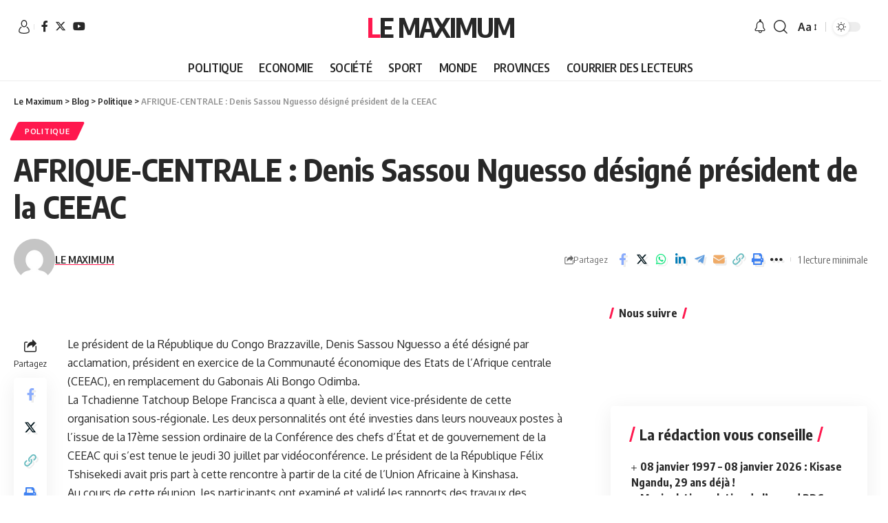

--- FILE ---
content_type: text/html; charset=utf-8
request_url: https://www.google.com/recaptcha/api2/aframe
body_size: 266
content:
<!DOCTYPE HTML><html><head><meta http-equiv="content-type" content="text/html; charset=UTF-8"></head><body><script nonce="DkhaFiAVE7AF2d55gWEhrA">/** Anti-fraud and anti-abuse applications only. See google.com/recaptcha */ try{var clients={'sodar':'https://pagead2.googlesyndication.com/pagead/sodar?'};window.addEventListener("message",function(a){try{if(a.source===window.parent){var b=JSON.parse(a.data);var c=clients[b['id']];if(c){var d=document.createElement('img');d.src=c+b['params']+'&rc='+(localStorage.getItem("rc::a")?sessionStorage.getItem("rc::b"):"");window.document.body.appendChild(d);sessionStorage.setItem("rc::e",parseInt(sessionStorage.getItem("rc::e")||0)+1);localStorage.setItem("rc::h",'1768693753977');}}}catch(b){}});window.parent.postMessage("_grecaptcha_ready", "*");}catch(b){}</script></body></html>

--- FILE ---
content_type: application/x-javascript
request_url: https://lemaximum.cd/wp-content/plugins/yatra/assets/js/yatra.js?ver=2.2
body_size: 5551
content:
// @var yatra_params
window.yatra_global_tour_additional_price = 0;
(function ($) {
    let yatra_availability_enable_dates = yatra_params.single_tour.enabled_dates;
    let yatra_availability_date_data = yatra_params.single_tour.all_available_date_data;
    var YatraFrontend = function ($) {
        return {
            init: function () {
                this.cacheDom();
                this.bindEvents();
                this.initLib();
                this.initNiceNumber();
                this.initDateTimePicker();
                this.initPartsPagination();
            },
            initPartsPagination: function () {
                $('body').on('click', '.yatra-pagination-wrap .page-numbers', function (e) {
                    e.preventDefault();
                    var wrap = $(this).closest('.yatra-ajax-pagination');
                    var current_page = parseInt(wrap.find('.current').text());
                    var page_number = $(this).text();
                    if ($(this).hasClass('next')) {
                        page_number = current_page + 1;
                    } else if ($(this).hasClass('prev')) {
                        page_number = current_page - 1;
                    }
                    var attributes = wrap.attr('attributes')
                    var type = wrap.attr('type')
                    var data = {
                        page_number: page_number,
                        action: yatra_params.pagination.pagination_action,
                        yatra_nonce: yatra_params.pagination.pagination_nonce,
                        attributes: attributes,
                        type:type,
                    };
                    var list_wrap = $(this).closest('.yatra-pagination-wrap').closest('div').parent();
                    $.ajax({
                        type: "POST",
                        url: yatra_params.ajax_url,
                        data: data,
                        beforeSend: function () {
                            list_wrap.addClass('yatra-loading');
                        },
                        success: function (response) {
                            if (response.success === true) {
                                list_wrap.html(response.data);
                            } else {

                            }

                        },
                        complete: function () {
                            list_wrap.removeClass('yatra-loading');
                        }
                    });
                });
            },
            initNiceNumber: function () {
                var _that = this;
                $('body').on('click', '.yatra-nice-input-number button.plus-button', function () {
                    var input = $(this).closest('.yatra-nice-input-number').find('input');
                    _that.calculateNiceNumber(input, 'plus');
                });
                $('body').on('click', '.yatra-nice-input-number button.minus-button', function () {
                    var input = $(this).closest('.yatra-nice-input-number').find('input');
                    _that.calculateNiceNumber(input, 'minus');
                });
            },
            calculateNiceNumber: function (input, type) {
                var step = input.attr('data-step') === undefined ? 1 : parseInt(input.attr('data-step'));
                var max = input.attr('data-max') === undefined ? 99999 : parseInt(input.attr('data-max'));
                var min = input.attr('data-min') === undefined ? 0 : parseInt(input.attr('data-min'));
                var current = parseInt(input.val());

                if (type === 'plus') {
                    current = current + step;
                } else {
                    current = current - step;
                }

                if (current >= max) {
                    input.val(max).trigger('change');
                    return;
                }
                if (current < min) {
                    input.val(min).trigger('change');
                    return;
                }

                input.val(current).trigger('change');
            },
            cacheDom: function () {
                this.$booking_form = $('#yatra-tour-booking-form-fields');
                this.$enquiry_form = $('#yatra-tour-enquiry-form-fields');
                this.$yatra_update_cart = $('.yatra_update_cart');
            },

            bindEvents: function () {
                var $this = this;
                this.$booking_form.on('submit', function (e) {
                    e.preventDefault();
                    var tour_id = $(this).attr('data-tour-id');
                    var form_data = $(this).serialize();
                    $this.bookTour(form_data);
                });

                this.$enquiry_form.on('submit', function (e) {
                    e.preventDefault();
                    var selected_date = $('input.yatra-booking-calendar-choosen-date').val();
                    var form_data = $(this).serializeArray();
                    form_data.push({name: "selected_date", value: selected_date});
                    $this.sendEnquiry(form_data);
                });

                $('form.yatra-cart-form').on('submit', function (e) {
                    e.preventDefault();
                    var form = $(this);
                    var form_data = form.serialize();
                    $this.submit_cart_form(form_data, $(this));
                });
                $('body').on('click', '.yatra_update_cart', function (e) {
                    e.preventDefault();
                    var form = $(this).closest('form');
                    var field = $('<input type="hidden" name="yatra_cart_submit_type" value="update_cart"/>');
                    form.find('.yatra_cart_submit_type').remove();
                    form.append(field);
                    var form_data = form.serialize();
                    $this.submit_cart_form(form_data, $(this));
                });

                $('body').on('click', '.yatra_apply_coupon', function (e) {
                    e.preventDefault();
                    var form = $(this).closest('form');
                    var field = $('<input type="hidden" name="yatra_cart_submit_type" value="apply_coupon"/>');
                    form.find('.yatra_cart_submit_type').remove();
                    form.append(field);
                    var form_data = form.serialize();
                    $this.submit_cart_form(form_data, $(this));
                });
                $('body').on('change', 'table.yatra_cart_table input.yatra-number-of-person-field', function (e) {
                    e.preventDefault();

                    var yatra_cart_table = $(this).closest('.yatra_cart_table');

                    yatra_cart_table.find('.yatra_update_cart').removeAttr('disabled');

                });
                $('body').on('click',
                    '.yatra-itinerary-list-item .itinerary-heading, .yatra-itinerary-list-item .itinerary-heading, .yatra-faq-list-item .faq-heading, .yatra-faq-list-item .faq-heading', function () {

                        if ($(this).find('.yatra-icon').length === 0 && $(this).find('svg').length === 0) {
                            return;
                        }
                        var toggle_node = $(this).find('.yatra-icon').length !== 0 ? $(this).find('.yatra-icon') : $(this).find('svg');

                        if (toggle_node.hasClass('fa-minus')) {

                            $this.toggleYatraList(toggle_node, 'close');
                        } else {
                            $this.toggleYatraList(toggle_node, 'open');
                        }
                    });
                $('body').on('click', '.yatra-tab-content .tab-title, .yatra-tab-content .tab-title', function () {

                    if ($(this).find('.yatra-icon').length === 0 && $(this).find('svg').length === 0) {
                        return;
                    }
                    var toggle_node = $(this).find('.yatra-icon').length !== 0 ? $(this).find('.yatra-icon') : $(this).find('svg');
                    var span = $('<span class=""/>');
                    var heading = toggle_node.closest('h3');
                    toggle_node.hide();
                    var toggle_status = 'close';
                    if (toggle_node.hasClass('fa-minus')) {
                        toggle_status = 'close';
                        span.addClass('yatra-icon fa fa-plus');
                    } else {
                        toggle_status = 'open';
                        span.addClass('yatra-icon fa fa-minus');
                    }

                    $.each(toggle_node.closest('.yatra-tab-content').find('ul.yatra-list li.yatra-list-item .yatra-heading'), function () {

                        var icon = $(this).find('.yatra-icon');
                        if (icon.length > 0) {
                            $this.toggleYatraList(icon, toggle_status);
                        }
                    });


                    heading.append(span);
                    toggle_node.remove();

                });
                $('body').on('click', '.yatra-enquiry-now-btn', function (event) {
                    $('#yatra-tour-sidebar-tabs').find('.yatra-tab-wrap li').find('a[aria-controls="yatra-tour-enquiry-form"]').trigger('click');
                    event.preventDefault();

                });

                $('body').on('click', '.yatra-calendar-date-listing-item', function () {
                    if ($(this).hasClass('yatra-availability-none')) {
                        return;
                    }
                    var date = $(this).attr('data-date');
                    $(this).closest('ul').find('li span').removeClass('active');
                    $(this).addClass('active');
                    $this.onDateSelect(date);
                })

                $('body').on('change', '.yatra-availability-select-year-month', function () {
                    var value = $(this).val();
                    $this.calendarMonthChange(value);
                });


            },
            initLib: function () {

                if (typeof $().select2 !== 'undefined') {
                    $('.yatra-select2').select2();
                }
                if (typeof $().datepicker !== 'undefined') {
                    $('.yatra-date').datepicker();
                }
                tippy('.yatra-tippy-tooltip', {
                    allowHTML: true,
                });

            },
            toggleYatraList: function ($toggle_node, toggle_status) {
                var $this = this;


                if (toggle_status == 'open') {
                    $this.listToggleOpen($toggle_node);
                } else {
                    $this.listToggleClose($toggle_node);

                }
            },
            listToggleOpen: function ($toggle_node) {
                $toggle_node.closest('li.yatra-list-item').find('.yatra-content').slideDown('slow');
                var span = $('<span class="yatra-icon fa fa-minus"/>');
                var heading = $toggle_node.closest('h4');
                $toggle_node.hide();
                heading.append(span);
                $toggle_node.remove();

            },
            listToggleClose: function ($toggle_node) {
                $toggle_node.closest('li.yatra-list-item').find('.yatra-content').slideUp('slow');
                var span = $('<span class="yatra-icon fa fa-plus"/>');
                var heading = $toggle_node.closest('h4');
                $toggle_node.hide();
                heading.append(span);
                $toggle_node.remove();

            },
            addLoading: function ($node) {

                var type = $node[0].tagName.toLowerCase();

                if (type === "a" || type === "button") {
                    $node.text($node.attr('data-loading-text'));
                } else {
                    $node.val($node.attr('data-loading-text'));
                }

            }, removeLoading: function ($node) {
                var type = $node[0].tagName.toLowerCase();
                if (type === "a" || type === "button") {
                    $node.text($node.attr('data-text'));
                } else {
                    $node.val($node.attr('data-text'));
                }
            },
            submit_cart_form: function (form_data, cart_btn) {

                var cart_form = cart_btn.closest('form.yatra-cart-form');
                var $this = this;
                $.ajax({
                    type: "POST",
                    url: yatra_params.ajax_url,
                    data: form_data,
                    beforeSend: function () {
                        $this.table_loading(cart_btn);
                    },
                    success: function (response) {

                        var el = cart_form.closest('.yatra-shortcode-wrapper');
                        if (response.success === true) {
                            var table = response.data.table;
                            cart_form.find('.yatra-cart-table-wrapper').find('table.yatra_cart_table').remove();
                            cart_form.find('.yatra-cart-table-wrapper').append(table)
                            window.YatraMessages.showSuccess(el, response.data.message);

                        } else {
                            window.YatraMessages.showError(el, response.data);

                        }
                        cart_form.find('.yatra-overlay').remove();
                    },
                    complete: function () {
                        cart_form.find('.yatra-overlay').remove();
                    }
                });
            },
            table_loading: function (cart_btn) {
                cart_btn.closest('form').append('<div class="yatra-overlay"></div>');
            },
            bookTour: function (form_data) {
                var $this = this;
                var $btn = $this.$booking_form.find('.yatra-book-now-btn');
                $.ajax({
                    type: "POST",
                    url: yatra_params.ajax_url,
                    data: form_data,
                    beforeSend: function () {
                        $this.addLoading($btn);
                    },
                    success: function (data) {

                        var el = $('.yatra-book-btn-wrapper.book-btn');
                        if (data.success === true) {

                            window.location = data.data.cart_page_url;

                        } else {
                            YatraMessages.showError(el, data.data);

                        }
                    },
                    complete: function () {
                        $this.removeLoading($btn);
                    }
                });
            },

            sendEnquiry: function (form_data) {
                var $this = this;
                $.ajax({
                    type: "POST",
                    url: yatra_params.ajax_url,
                    data: form_data,
                    beforeSend: function () {
                        $this.$enquiry_form.find('fieldset').prop('disabled', true);
                    },
                    success: function (data) {
                        var el = $('.yatra-enquiry-submit-btn-wrapper');

                        if (data.success === true) {
                            YatraMessages.showSuccess(el, data.data);
                            $this.$enquiry_form[0].reset();

                        } else {
                            YatraMessages.showError(el, data.data);
                        }
                    },
                    complete: function () {
                        $this.$enquiry_form.find('fieldset').prop('disabled', false);
                    }
                });
            },
            initDateTimePicker: function () {

                var _that = this;
                if ($(".yatra_tour_start_date").length === 0) {
                    return;
                }

                if ($(".yatra-calendar-wrap").length < 1) {
                    return;
                }
                var single_tour = yatra_params.single_tour;

                var calendar_options = {

                    fixedStartDay: 0, // begin weeks by sunday


                    enable: function (d) {
                        return yatra_availability_enable_dates;
                    },

                    onDayCreate: function (el, fullDate, day, month, year) {
                        var date = fullDate.trim();
                        var object = yatra_availability_date_data[date];
                        if (object !== undefined && !$(el).hasClass('disabled')) {
                            var class_name = 'yatra-tippy-tooltip yatra-availability-' + object.availability;
                            $(el).addClass(class_name).attr('data-tippy-content', object.description);
                        }
                    },
                    onCalendarLoad: function () {
                        tippy('.yatra-tippy-tooltip', {
                            allowHTML: true,
                        });
                    },
                    onDateSelect: function (date, el) {

                        if ($(el).hasClass('yatra-availability-none')) {
                            $(el).closest('td').removeClass('active');
                            return;
                        }

                        _that.onDateSelect(date);
                    },

                    onBeforeMonthChange: function (month, year) {
                        var _that = this;
                        var selected_date = year + '-' + (month + 1) + '-01';
                        $("#yatra-tour-booking-form").addClass('yatra-loading');
                        $.ajax({
                            type: "POST",
                            url: yatra_params.ajax_url,
                            async: false,
                            data: {
                                tour_id: $('form#yatra-tour-booking-form-fields').find('input[name="tour_id"]').val(),
                                selected_date: selected_date,
                                action: yatra_params.single_tour.availability_month_action,
                                yatra_nonce: yatra_params.single_tour.availability_month_nonce
                            },
                            beforeSend: function () {

                            },
                            success: function (data) {
                                if (typeof data.success) {
                                    yatra_availability_enable_dates = data.data.enable_dates;
                                    yatra_availability_date_data = data.data.available_data;
                                }

                            },
                            complete: function () {
                            }
                        });
                        $("#yatra-tour-booking-form").removeClass('yatra-loading');
                    }

                };
                if (typeof yatra_params.week_days !== undefined) {
                    calendar_options.days = yatra_params.week_days;
                }
                if (typeof yatra_params.months !== undefined) {
                    calendar_options.months = yatra_params.months;
                }
                let container = $(".yatra-calendar-wrap").YatraCalendar(calendar_options);

                tippy('.yatra-tippy-tooltip', {
                    allowHTML: true,
                });
            },
            onDateSelect: function (date) {
                $(".yatra_tour_start_date").find('input').attr('data-selected-date', date).val(date);
                const date_full = new Date(date);  // 2009-11-10

                let month = date_full.toLocaleString('default', {month: 'long'});

                if (typeof yatra_params.months !== undefined) {
                    if (yatra_params.months[date_full.getMonth()] !== undefined) {
                        month = yatra_params.months[date_full.getMonth()];
                    }
                }

                var date_string = month + ' ' + date_full.getDate() + ', ' + date_full.getFullYear();

                $('.tour-info-pricing-header').find('h2').html(date_string);
                $.ajax({
                    type: "POST",
                    url: yatra_params.ajax_url,
                    data: {
                        tour_id: $('form#yatra-tour-booking-form-fields').find('input[name="tour_id"]').val(),
                        selected_date: date,
                        action: yatra_params.single_tour.availability_action,
                        yatra_nonce: yatra_params.single_tour.availability_nonce
                    },
                    beforeSend: function () {
                        $("#yatra-tour-booking-form").addClass('yatra-loading');
                    },
                    success: function (data) {

                        if (typeof data.success !== undefined) {
                            if (data.success) {
                                $('.yatra-tour-booking-pricing-wrap').html(data.data);

                                if (yatra_params.show_enquiry_form === 'no') {

                                    $('#yatra-tour-sidebar-tabs').find('li.yatra-enquiry-form-list').addClass('yatra-hide');
                                    $('#yatra-tour-enquiry-form.yatra-tab-content ').addClass('yatra-hide');
                                }

                                if ($('.yatra-tour-booking-pricing-wrap').find('button.yatra-enquiry-now-btn').length === 1) {

                                    $('#yatra-tour-sidebar-tabs').find('li.yatra-enquiry-form-list').removeClass('yatra-hide');
                                    $('#yatra-tour-enquiry-form.yatra-tab-content ').removeClass('yatra-hide');

                                }

                                setTimeout(function () {
                                    tippy('.yatra-tippy-tooltip', {
                                        allowHTML: true,
                                    });
                                }, 500);

                            }
                        }

                    },
                    complete: function () {


                        $("#yatra-tour-booking-form").removeClass('yatra-loading');


                    }
                });
            },
            calendarMonthChange: function (selected_date) {
                $("#yatra-tour-booking-form").addClass('yatra-loading');
                $.ajax({
                    type: "POST",
                    url: yatra_params.ajax_url,
                    data: {
                        tour_id: $('form#yatra-tour-booking-form-fields').find('input[name="tour_id"]').val(),
                        selected_date: selected_date,
                        action: yatra_params.single_tour.availability_month_action,
                        yatra_nonce: yatra_params.single_tour.availability_month_nonce,
                        type: 'date_listing'
                    },
                    beforeSend: function () {

                    },
                    success: function (data) {
                        if (typeof data.success) {
                            var content = data.data.content;
                            $('.yatra-calendar-listing-wrap').html(content);

                        } else {
                            $('.yatra-calendar-listing-wrap').html('<h2>Somethign went wrong, please try again');
                        }

                    },
                    complete: function () {
                        $("#yatra-tour-booking-form").removeClass('yatra-loading');
                        tippy('.yatra-tippy-tooltip', {
                            allowHTML: true,
                        });
                    }
                });
            }


        };
    }(jQuery);

    $.fn.YatraTabs = function (params) {

        this.each(function () {

            // express a single node as a jQuery object
            var $el = $(this);

            var YatraTabsMethods = function ($) {
                return {

                    init: function ($el) {

                        this.cacheDom($el);
                        this.setupAria();
                        this.bindEvents();
                    },

                    cacheDom: function () {
                        this.$el = $el;
                        this.$tabList = this.$el.find('ul.yatra-tab-wrap');
                        this.$tab = this.$tabList.find('li.item');
                        this.$tabFirst = this.$tabList.find('li.item:first-child a');
                        this.$tabLink = this.$tabList.find('li.item > a')
                        this.$tabPanel = this.$el.find('section');
                        this.$tabPanelFirstContent = this.$el.find('section > *:first-child');
                        this.$tabPanelFirst = this.$el.find('section:first-child');
                        this.$tabPanelNotFirst = this.$el.find('section:not(:first-of-type)');
                    },

                    bindEvents: function () {
                        this.$tabLink.on('click', function (e) {
                            this.changeTab(e);
                        }.bind(this));
                        this.$tabLink.on('keydown', function (e) {
                            this.changeTabKey(e);
                        }.bind(this));
                    },

                    changeTab: function (event) {
                        var self = $(event.currentTarget);
                        event.preventDefault();
                        this.removeTabFocus();
                        this.setSelectedTab(self);
                        this.hideAllTabPanels();
                        this.setSelectedTabPanel(self);
                    },

                    changeTabKey: function (event) {
                        var self = $(event.target),
                            $target = this.setKeyboardDirection(self, event.keyCode);

                        if ($target.length) {
                            this.removeTabFocus(self);
                            this.setSelectedTab($target);
                        }
                        this.hideAllTabPanels();
                        this.setSelectedTabPanel($(document.activeElement));
                    },

                    hideAllTabPanels: function () {
                        this.$tabPanel.attr('aria-hidden', 'true');
                    },

                    removeTabFocus: function (self) {
                        var $this = this.$el.find('[role="tab"]');

                        $this.attr({
                            'tabindex': '-1',
                            'data-aria-selected': null
                        }).closest('li').removeClass('active');
                    },

                    selectFirstTab: function () {
                        this.$tabFirst.attr({
                            'data-aria-selected': 'true',
                            'tabindex': '0'
                        }).closest('li').addClass('active');
                    },

                    setupAria: function () {
                        this.$tabList.attr('role', 'tablist');
                        this.$tab.attr('role', 'presentation');
                        this.$tabLink.attr({
                            'role': 'tab',
                            'tabindex': '-1'
                        });
                        this.$tabLink.each(function () {
                            var $this = $(this);

                            $this.attr('aria-controls', $this.attr('href').substring(1));
                        });
                        this.$tabPanel.attr({
                            'role': 'tabpanel'
                        });
                        this.$tabPanelFirstContent.attr({
                            'tabindex': '0'
                        });
                        this.$tabPanelNotFirst.attr({
                            'aria-hidden': 'true'
                        });
                        this.selectFirstTab();
                    },

                    setKeyboardDirection: function (self, keycode) {
                        var $prev = self.parents('li').prev().children('[role="tab"]'),
                            $next = self.parents('li').next().children('[role="tab"]');

                        switch (keycode) {
                            case 37:
                                return $prev;
                                break;
                            case 39:
                                return $next;
                                break;
                            default:
                                return false;
                                break;
                        }
                    },

                    setSelectedTab: function (self) {
                        self.attr({
                            'data-aria-selected': true,
                            'tabindex': '0'
                        }).focus().closest('li').addClass('active');
                    },

                    setSelectedTabPanel: function (self) {
                        this.$el.find('#' + self.attr('aria-controls')).attr('aria-hidden', false);
                    },

                };
            }(jQuery);

            YatraTabsMethods.init($el);


        });

        // allow jQuery chaining
        return this;
    };


    window.YatraMessages = {

        getMessageHTML: function (messages) {
            var message_html = $("<ul/>");

            if (typeof messages === "object") {
                messages.forEach((value, index) => {
                    var li = $('<li/>').text(value);
                    message_html.append(li);
                });
            } else if (typeof messages === "string") {
                var li = $('<li/>').text(messages);
                message_html.append(li);
            }
            return message_html;
        },
        showError: function (el, messages, is_append = true, fade_out_delay = 5000) {

            var message_html = this.getMessageHTML(messages);

            var error_html = $('<div class="yatra-message yatra-error" id="yatra-message"/>');

            error_html.append(message_html);

            $(el).find('.yatra-message').remove();

            if (is_append) {
                $(el).append(error_html);

            } else {
                $(el).prepend(error_html);
            }
            let target = document.getElementById("yatra-message");

            if (target.getBoundingClientRect().bottom > window.innerHeight) {
                target.scrollIntoView(false);
            }

            if (target.getBoundingClientRect().top < 0) {
                target.scrollIntoView();
            }

            if (fade_out_delay > 0) {

                $(el).find('.yatra-message').delay(fade_out_delay).fadeOut(800, function () {
                    $(this).remove()
                });
            }

        },
        showSuccess: function (el, messages, is_append = true, fade_out_delay = 5000) {

            var message_html = this.getMessageHTML(messages);

            var error_html = $('<div class="yatra-message yatra-success" id="yatra-message"/>');

            error_html.append(message_html);

            $(el).find('.yatra-message').remove();

            if (is_append) {
                $(el).append(error_html);

            } else {
                $(el).prepend(error_html);
            }
            let target = document.getElementById("yatra-message");

            if (target.getBoundingClientRect().bottom > window.innerHeight) {
                target.scrollIntoView(false);
            }

            if (target.getBoundingClientRect().top < 0) {
                target.scrollIntoView();
            }

            if (fade_out_delay > 0) {
                $(el).find('.yatra-message').delay(fade_out_delay).fadeOut(800, function () {
                    $(this).remove()
                });
            }


        }
    };

    var YatraPricingCalculator = {

        init: function () {

            this.bindEvents();
        },
        bindEvents: function () {
            var _that = this;
            $('body').on('change', '.yatra-single-tour-number-of-person', function () {
                var price_field = $(this).closest('.yatra-price-item-field');
                var final_price = _that.getPriceItemFinalPrice(price_field);
                var finalPriceString = _that.getPrice(yatra_params.currency_symbol, final_price.final);
                var regularPriceString = _that.getPrice(yatra_params.currency_symbol, final_price.regular);
                price_field.find('.yatra-traveller-price').find('.final').text(finalPriceString);
                price_field.find('.yatra-traveller-price').find('.regular').text(regularPriceString);
                $(this).trigger('yatra_single_tour_number_of_person_changed', $(this).val());
                var total_price = _that.getTotalTourPrice();

                $('.yatra-tour-total-price').find('span').text(_that.getPrice(yatra_params.currency_symbol, total_price)).attr('data-total-price', total_price);


            });

        },
        getPrice(currency = null, price) {
            currency = currency === null ? yatra_params.currency_symbol : currency;

            price = this.numberFormat(price);

            var currency_position = yatra_params.currency_position;
            if (currency_position === "left_space") {
                return currency + ' ' + price;

            } else if (currency_position === "right_space") {
                return price + ' ' + currency;

            } else if (currency_position === "right") {
                return price + currency;

            } else {
                return currency + price;

            }
        },
        numberFormat: function (number) {
            var decimals = yatra_params.decimals;
            var dec_point = yatra_params.decimal_separator;
            var thousands_sep = yatra_params.thousand_separator;
            // Strip all characters but numerical ones.
            number = (number + '').replace(/[^0-9+\-Ee.]/g, '');
            var n = !isFinite(+number) ? 0 : +number,
                prec = !isFinite(+decimals) ? 0 : Math.abs(decimals),
                sep = (typeof thousands_sep === 'undefined') ? ',' : thousands_sep,
                dec = (typeof dec_point === 'undefined') ? '.' : dec_point,
                s = '',
                toFixedFix = function (n, prec) {
                    var k = Math.pow(10, prec);
                    return '' + Math.round(n * k) / k;
                };
            // Fix for IE parseFloat(0.55).toFixed(0) = 0;
            s = (prec ? toFixedFix(n, prec) : '' + Math.round(n)).split('.');
            if (s[0].length > 3) {
                s[0] = s[0].replace(/\B(?=(?:\d{3})+(?!\d))/g, sep);
            }
            if ((s[1] || '').length < prec) {
                s[1] = s[1] || '';
                s[1] += new Array(prec - s[1].length + 1).join('0');
            }
            return s.join(dec);
        },
        getTotalTourPrice: function () {

            var _that = this;

            var total_price = 0;

            $.each($('.yatra-price-item-field'), function () {

                var final_price = _that.getPriceItemFinalPrice($(this));

                total_price += parseInt(final_price.final);
            });

            return ((parseInt(window.yatra_global_tour_additional_price)) + total_price);


        },

        getPriceItemFinalPrice: function (price_field) {

            var price = {
                'regular': price_field.data('regular-price'),
                'sales': price_field.data('sales-price'),
                'final': price_field.data('final-price'),
                'people': price_field.find('.yatra-single-tour-number-of-person').val(),
                'currency': price_field.data('currency-symbol'),
                'pricing_per': price_field.data('pricing-per'),
                'group_size': price_field.data('group-size')
            }

            var total_people = parseInt(price.people);
            var pricing_per = price.pricing_per;
            var person_count = total_people;
            if (pricing_per === "group" && total_people > 0) {
                var group_size = parseInt(price.group_size);
                group_size = group_size < 1 ? 1 : group_size;
                person_count = Math.ceil(total_people / group_size)

            }
            var total_regular_price = parseInt(price.regular) * person_count;
            var total_sales_price = (price.sales) === '' ? total_regular_price : parseInt(price.sales) * person_count;

            return {
                'regular': total_regular_price,
                'final': total_sales_price
            };

        }
    };

    $(document).ready(function () {
        YatraFrontend.init();
        YatraPricingCalculator.init();
        $('#yatra-tour-tabs').YatraTabs();
        $('#yatra-tour-sidebar-tabs').YatraTabs();
        window.YatraPricingCalculator = YatraPricingCalculator;


    });
}(jQuery));